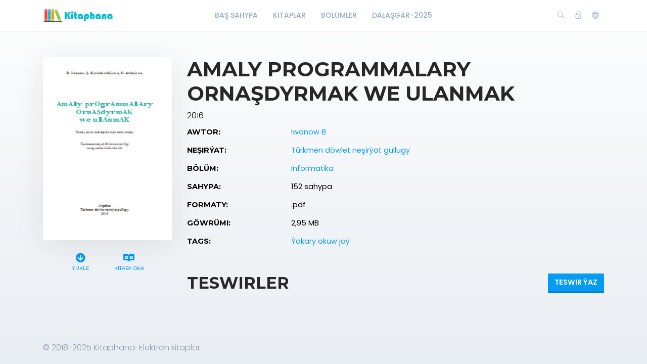

--- FILE ---
content_type: text/html; charset=utf-8
request_url: https://www.kitaphana.net/book/2143
body_size: 6491
content:
    <!DOCTYPE html>
    <html lang="en" class="" dir="ltr">
    <head prefix="og: http://ogp.me/ns# fb: http://ogp.me/ns/fb# books: http://ogp.me/ns/books#">
        <meta charset="UTF-8">
        <title>Iwanow B-Amaly programmalary ornaşdyrmak we ulanmak</title>
        <meta name="description" content="aplar,Iwanow B,Amaly,programmalary,ornaşdyrmak,we,ulanmak">
        <meta name="keywords" content="kitaplar,elektron kitaplar,@kitaphana akkaunt,kitaphana,mekdep kitaplar,ýokary okuw kitaplarIwanow B,Amaly,programmalary,ornaşdyrmak,we,ulanmak">
        <link rel="icon" type="image/png" href="/resources/images/favicon.png"/>
        <meta name=viewport content="width=device-width, initial-scale=1">
        
            <meta property="og:type" content="books.book"/>
        <meta property="og:title" content="Amaly programmalary ornaşdyrmak we ulanmak"/>
        <meta property="og:image" content="https://www.kitaphana.net/app/BETA/admin/uploads/image/suratlarE/Informatika-kompyuter/2/Iwanow B~Amaly programmalary ornaşdyrmak we ulanmak-2016`Türkmen döwlet neşirýat gullugy.jpg"/>
        <meta property="og:description" content=""/>
        <meta property="og:url" content="https://www.kitaphana.net/book/2143"/>
                                    <meta property="book:author" content="Informatika ">
            
                            <meta property="book:isbn" content="2,95 MB">
                            <meta property="book:release_date" content="2016">
            
                            <link rel="stylesheet" href="https://www.kitaphana.net/themes/default/resources/css/bootstrap.min.css">
            <link rel="stylesheet" href="https://www.kitaphana.net/themes/default/resources/css/plugins.css">
            <link rel="stylesheet" href="https://www.kitaphana.net/themes/default/resources/css/style.css">
                        
    <link rel="stylesheet" href="https://www.kitaphana.net/themes/default/resources/css/photoswipe.css">
    <link rel="stylesheet" href="https://www.kitaphana.net/themes/default/resources/css/photoswipe-skin.css">

    </head>
    <body>
    <header class="header">
    <div class="container">
        <div class="row align-items-center">
            <div class="col-6 col-lg-3 col-md-6">
                <div class="logo">
                    <a href="/"><img src="/resources/images/logo.png" alt="Logo"></a>
                </div>
            </div>
            <div class="col-12 col-lg-6">
                <nav class="navbar navbar-expand-lg">
                    <div class="collapse navbar-collapse justify-content-center" id="header-menu">
                        
                        <ul class="navbar-nav primary-menu">
                                                                                                                                                                                            <li class="nav-item ">
                                    <a href="/index.php" class="" >
                                        Baş Sahypa                                     </a>
                                                                    </li>
                                                    
                                                                                                                                                                <li class="nav-item ">
                                    <a href="/books" class="" >
                                        Kitaplar                                     </a>
                                                                    </li>
                                                    
                                                                                                                                                                <li class="nav-item ">
                                    <a href="/authors" class="" >
                                        Bölümler                                     </a>
                                                                    </li>
                                                    
                                                                                                                                                                <li class="nav-item ">
                                    <a href="/author/66/books" class="" >
                                        Dalaşgär-2025                                     </a>
                                                                    </li>
                                                    
                                
                                                    </ul>
                    </div>
                </nav>
            </div>
            <div class="col-6 col-lg-3 col-md-6">
                <div class="menu-icons d-flex text-right align-items-center justify-content-end">
                    <div class="search-box">
                        <a href="#" class="search-open"><i class="ti-search"></i></a>
                    </div>
                    <div class="user-dropdown">
                                                    <a href="#" data-toggle="modal" data-target="#login-box" class="open-login-box">
                                <i class="ti-lock"></i>
                            </a>
                                            </div>
                                            <div class="languages">
                            <a href="#" class="lang-select" data-toggle="dropdown" role="button" aria-haspopup="true" aria-expanded="false"><i class="ti-world"></i></a>
                            <ul class="dropdown-menu">
                                                                                                                                                                                                                                                                                                                                                                                                                                                                                                                                                                                                                                                                                                                                                                                                                    <li>
                                            <a class="dropdown-item active" href="/languageChange/tk_TM"><i class="flag flag-tm"></i> Türkmen
                                            </a>
                                        </li>
                                                                    
                            </ul>
                        </div>
                                    </div>
                <div class="menu-toggler" data-toggle="collapse" data-target="#header-menu" aria-expanded="false" aria-label="Toggle navigation">
                    <div class="bar"></div>
                </div>
            </div>

            <div class="col-12">
                <div class="search-header hide">
                    <form action="/book/search" method="get">
                        <input class="form-control search-input" name="q" aria-describedby="search" type="search">
                        <button type="submit" class="btn" id="header-search"><i class="ti-search"></i></button>
                        <span class="search-close">
                        <i class="ti-close"></i>
                    </span>
                    </form>
                </div>
            </div>
        </div>
    </div>
</header>

<div class="modal login-box" id="login-box" tabindex="-1" role="dialog" aria-hidden="true">
    <div class="modal-dialog modal-dialog-centered" role="document">
        <div class="modal-content">
            <div class="modal-body">
                <div class="card card-no-border">
                    <div class="card-body">
                                                    <img src="/resources/images/logo.png" class="d-flex ml-auto mr-auto mb-4 mt-2 img-fluid" alt="Login">
                                                <div class="social-login">
                                                                                                            </div>
                                                <form action="/login" method="post" class="form-horizontal">
                            <div class="form-group">
                                <div class="col-xs-12">
                                    <input name="login" class="form-control" placeholder="Login" value="" type="text" required>
                                </div>
                            </div>
                            <div class="form-group">
                                <div class="col-xs-12">
                                    <input name="password" class="form-control" placeholder="Açar söz" type="password" required>
                                </div>
                            </div>
                            <div class="form-group">
                                <div class="row">
                                    <div class="col-md-8 col-xs-8 text-left">
                                        <div class="custom-control custom-checkbox mt-2">
                                            <input type="checkbox" name="rememberMe" class="custom-control-input" id="rememberMe">
                                            <label class="custom-control-label" for="rememberMe">Ýatda sakla</label>
                                        </div>
                                    </div>
                                    <div class="col-md-4 col-xs-4">
                                        <button class="btn btn-primary shadow btn-block">Login</button>
                                    </div>
                                    <div class="col-md-12 mt-3 additional-text text-center">
                                        <a href="/password-recovery">Açar sözüňi unutdyňmy?</a>
                                    </div>
                                </div>
                                                            </div>
                        </form>
                    </div>
                </div>
            </div>
        </div>
    </div>
</div>
    
    <section class="single-book" data-book="2143" itemscope itemtype="http://schema.org/Book">
        <meta itemprop="url" content="/book/2143"/>
                                    <meta itemprop="author" content="Informatika "/>
            
                            <meta itemprop="publisher" content="Iwanow B"/>
        
        <div class="container">
            <div class="row">
                <div class="col-lg-3">
                    <div class="sticky-left-column">
                        <div class="book-cover">
                                                            <img src="/app/BETA/admin/uploads/image/suratlarE/Informatika-kompyuter/2/Iwanow B~Amaly programmalary ornaşdyrmak we ulanmak-2016`Türkmen döwlet neşirýat gullugy.jpg" alt="Amaly programmalary ornaşdyrmak we ulanmak" class="img-fluid" itemprop="image">
                                                                                </div>
                        <div class="pswp" tabindex="-1" role="dialog" aria-hidden="true">
                            <div class="pswp__bg"></div>
                            <div class="pswp__scroll-wrap">
                                <div class="pswp__container">
                                    <div class="pswp__item"></div>
                                    <div class="pswp__item"></div>
                                    <div class="pswp__item"></div>
                                </div>
                                <div class="pswp__ui pswp__ui--hidden">
                                    <div class="pswp__top-bar">
                                        <div class="pswp__counter"></div>
                                        <button class="pswp__button pswp__button--close" title="Close (Esc)"></button>
                                        <button class="pswp__button pswp__button--share" title="Share"></button>
                                        <button class="pswp__button pswp__button--fs" title="Toggle fullscreen"></button>
                                        <button class="pswp__button pswp__button--zoom" title="Zoom in/out"></button>
                                        <div class="pswp__preloader">
                                            <div class="pswp__preloader__icn">
                                                <div class="pswp__preloader__cut">
                                                    <div class="pswp__preloader__donut"></div>
                                                </div>
                                            </div>
                                        </div>
                                    </div>
                                    <div class="pswp__share-modal pswp__share-modal--hidden pswp__single-tap">
                                        <div class="pswp__share-tooltip"></div>
                                    </div>
                                    <button class="pswp__button pswp__button--arrow--left" title="Previous (arrow left)">
                                    </button>
                                    <button class="pswp__button pswp__button--arrow--right" title="Next (arrow right)">
                                    </button>
                                    <div class="pswp__caption">
                                        <div class="pswp__caption__center"></div>
                                    </div>
                                </div>
                            </div>
                        </div>
                        
                     

                        <div class="book-links row justify-content-center">
                                                                                                <a href="/electronic-book/2072" class="col-lg-4 col-sm-4 download-link">
                                        <i class="fas fa-arrow-circle-down" aria-hidden="true"></i> 
                                       
                                        Ýükle
                                    </a>
                                                                                                    <a href="/book/2143/read" class="col-lg-5 col-sm-4 read-link">
                                        <i class="fab fa-readme"></i> Kitaby oka
                                    </a>
                                                                                                                </div>
                    </div>
                </div>
                <div class="col-lg-9">
                    <h1 itemprop="name">Amaly programmalary ornaşdyrmak we ulanmak</h1>
                                            <div class="book-year" itemprop="datePublished">2016</div>
                                                            <table class="table book-meta">
                        <tbody>
                                                                                        <tr>
                                    <td>Awtor:</td>
                                    <td>
                                                                                    <a href="/publisher/646/books" itemprop="publisher">Iwanow B</a>
                                                                            </td>
                                </tr>
                                                                                        <tr>
                                    <td>Neşirýat:</td>
                                    <td>
                                                                                                                                    <a href="/genre/2/books">Türkmen döwlet neşirýat gullugy</a>                                            
                                                                            </td>
                                </tr>
                                                                                        <tr>
                                    <td>Bölüm:</td>
                                    <td>
                                                                                                                                    <a href="/author/5/books" itemprop="author">Informatika </a>                                            
                                                                            </td>
                                </tr>
                                                                                        <tr>
                                    <td>Sahypa:</td>
                                    <td>
                                                                                    <span itemprop="numberOfPages">152 sahypa</span>
                                                                            </td>
                                </tr>
                                                                                        <tr>
                                    <td>Formaty:</td>
                                    <td>
                                                                                    .pdf
                                                                            </td>
                                </tr>
                                                                                        <tr>
                                    <td>Göwrümi:</td>
                                    <td>2,95 MB</td>
                                </tr>
                                                                                                                    <tr>
                                    <td>Tags:</td>
                                    <td>
                                                                                                                                    <a href="/tag/4/books">Ýokary okuw jaý</a>                                            
                                                                            </td>
                                </tr>
                                                                                                                                                                                                                                                                                    </tbody>
                    </table>
                    
                                            <div class="row mt-5 mb-3">
                            <div class="col-lg-6 col-6">
                                                                    <h2>Teswirler</h2>
                                                            </div>
                            <div class="col-lg-6 col-6 text-right">
                                                                    <button class="btn btn-primary btn-rounded shadow add-review-collapse" data-toggle="collapse" data-target="#addReview" aria-expanded="false" aria-controls="addReview">Teswir ýaz</button>
                                                            </div>
                        </div>
                                        
                                            <form class="add-review validate-review collapse" id="addReview">
                            <div class="row">
                                                                                                    <div class="col-lg-12">
                                        <div class="notes">Обязательные поля помечены *. Ваш электронный адрес не будет опубликован.</div>
                                    </div>
                                    <div class="col-lg-6">
                                        <div class="form-group">
                                            <input name="name" class="form-control" placeholder="Ady *" type="text">
                                        </div>
                                    </div>
                                    <div class="col-lg-6">
                                        <div class="form-group">
                                            <input name="email" class="form-control" placeholder="Email *" type="text">
                                        </div>
                                    </div>
                                                                <div class="col-lg-12">
                                    <div class="form-group">
                                        <input type="hidden" name="bookId" value="2143">
                                        <textarea name="text" cols="30" rows="5" class="form-control" placeholder="Teswir"></textarea>
                                    </div>
                                </div>
                                <div class="col-lg-12 text-center">
                                    <button class="btn btn-primary shadow submit-review">Iber</button>
                                </div>
                            </div>
                        </form>
                    
                                    </div>
            </div>
        </div>

    </section>

    <footer class="footer">
    <div class="container">
        <div class="row">
            <div class="col-lg-12">
                <p>© 2018-2025 Kitaphana-Elektron kitaplar</p>
            </div>
        </div>
    </div>
</footer>
<button class="back-to-top" id="back-to-top" role="button"><i class="ti-angle-up"></i></button>
    
        <script src="https://www.kitaphana.net/themes/default/resources/js/jquery.min.js"></script>
        <script src="https://www.kitaphana.net/themes/default/resources/js/popper.min.js"></script>
        <script src="https://www.kitaphana.net/themes/default/resources/js/bootstrap.min.js"></script>
    
    <script type='text/javascript' src="https://www.kitaphana.net/themes/default/resources/js/readmore.min.js"></script>
    <script type='text/javascript' src="https://www.kitaphana.net/themes/default/resources/js/jquery.validate.js"></script>
    <script type='text/javascript' src="https://www.kitaphana.net/themes/default/resources/js/photoswipe.min.js"></script>
    <script type='text/javascript' src="https://www.kitaphana.net/themes/default/resources/js/photoswipe-ui-default.min.js"></script>

    <script src="https://www.kitaphana.net/themes/default/resources/js/plugins.js"></script>
    <script src="https://www.kitaphana.net/themes/default/resources/js/custom.js"></script>
    
    <script>
        var $pswp = $('.pswp')[0];
        var image = [];

        $('.book-image-gallery').each( function() {
            var $gallery = $(this), getItems = function() {
                var items = [];
                $gallery.find('a').each(function() {
                    var $href   = $(this).attr('href'),
                            $size   = $(this).data('size').split('x'),
                            $width  = $size[0],
                            $height = $size[1];

                    var item = {
                        src : $href,
                        w   : $width,
                        h   : $height
                    };

                    items.push(item);
                });
                return items;
            };

            var items = getItems();

            $.each(items, function(index, value) {
                image[index]     = new Image();
                image[index].src = value['src'];
            });

            $gallery.on('click', 'figure', function(event) {
                event.preventDefault();

                var $index = $(this).index();
                var options = {
                    index: $index,
                    bgOpacity: 0.95,
                    showHideOpacity: true,
                    history: false,
                    shareEl: false,
                    zoomEl: true,
                    closeOnScroll: false
                };

                var lightBox = new PhotoSwipe($pswp, PhotoSwipeUI_Default, items, options);
                lightBox.init();
            });
        });

        if ($(".book-image-gallery").length > 0) {
            $(".book-image-gallery").mCustomScrollbar({
                axis: "x",
                autoExpandScrollbar:true,
                autoHideScrollbar: true,
                scrollInertia: 200,
                advanced:{
                    autoExpandHorizontalScroll:true
                }
            });
        }
                $('#request-book').on('click', function (e) {
            e.preventDefault();
            var btnIcon = $(this).find('i');
            $.ajax({
                type: "POST",
                dataType: 'json',
                data: 'bookIds[]=2143',
                url: '/request/create/',
                beforeSend: function () {
                    $(btnIcon).removeClass('ti-book').addClass('fas fa-spinner fa-spin');
                },
                success: function (data) {
                    if (data.redirect) {
                        window.location.href = data.redirect;
                    } else {
                        if (data.error) {
                            app.notification('error', data.error);
                        } else if (data.warning) {
                            app.notification('warning', data.warning);
                            $('#login-box').modal('show');
                        } else {
                            app.notification('success', data.success);
                        }
                    }
                },
                complete: function () {
                    $(btnIcon).removeClass('fas fa-spinner fa-spin').addClass('ti-book');
                },
                error: function (jqXHR, exception) {
                    app.notification('error', app.getErrorMessage(jqXHR, exception));
                }
            });
        });
        
        $(".user-rating i").hover(function () {
            var container = $(this).parent();
            var $this = $(this);
            $this.nextAll('i').removeClass('fas').addClass("far");
            $this.prevUntil("div").removeClass("far").addClass('fas');
            $this.removeClass("far").addClass('fas');
        });
        $(".user-rating i").mouseout(function () {
            var container = $(this).parent();
            var select = $(container).find('.active');
            select.nextAll('i').removeClass('fas').addClass('far');
            select.prevUntil("div").removeClass('far').addClass('fas');
            select.removeClass('far').addClass('fas');
            if (container.find('i.active').length == 0) {
                container.find('i').removeClass('fas').addClass('far');
            }
        });
        $(".user-rating i").click(function () {
            $(this).addClass('active').siblings().removeClass('active');
            $(this).removeClass('far').addClass('fas');
            $(this).prevUntil("").removeClass('far').addClass('fas');
            $(this).nextAll('i').removeClass('fas').addClass('far');

            var starValue = $(this).data('value');
            var stars = $(this).parent().children('i');
            var text = $(this).parent().find('.save-rating');
            var bookId = $('.single-book').data('book');
            var url = '/book/[bookId]/set-rating/[rating]';
            url = url.replace('[bookId]', bookId).replace('[rating]', starValue);

            if (bookId = !null) {
                $.ajax({
                    dataType: 'json',
                    method: 'POST',
                    url: url,
                    beforeSend: function () {
                        $(stars).hide();
                        $(text).addClass('on');
                    },
                    success: function (data) {
                        if (data.redirect) {
                            app.ajax_redirect(data.redirect);
                        } else {
                            if (data.error) {
                                app.notification('error', data.error);
                            } else {
                                $('.user-mark').removeClass('off');
                                $('.user-mark strong').text(starValue);
                                //calculatedRating
                            }
                        }
                    },
                    error: function (jqXHR, exception) {
                        app.notification('error', data.error);
                    },
                    complete: function () {
                        $(stars).show();
                        $(text).removeClass('on');
                    }
                });
            }


        });
                $(".validate-review").validate({
            rules: {
                email: {
                    required: true,
                    email: true
                },
                name: {
                    required: true
                }
            }
        });
        var reviewCreatePublicUrl = '/review/create/';
        $('.submit-review').on('click', function (e) {
            e.preventDefault();
            var form = $(this).closest('.add-review');
            if (form.valid()) {
                $.ajax({
                    dataType: 'json',
                    method: 'POST',
                    data: $(form).serialize(),
                    url: reviewCreatePublicUrl,
                    beforeSend: function (data) {
                        $(form).after('<div class="form-message"><i class="fa fa-spinner fa-spin"></i><span class="sr-only">Ýüklenýär…</span> Iberilýär, garaşyň .. </div>');
                    },
                    success: function (data) {
                        if (data.redirect) {
                            app.ajax_redirect(data.redirect);
                        } else {
                            if (data.error) {
                                $('.form-message').addClass('error').text(data.error);
                            } else {
                                $('.form-message').addClass('success').text(data.success);
                                $(form).find('input, textarea').val('');
                            }
                        }
                    },
                    error: function (jqXHR, exception) {
                        $('.form-message').addClass('error').text('Failed to send your message. Please try later or contact the administrator 91.bega@gmail.com');
                    },
                    complete: function (data) {
                        $('#addReview').collapse('hide');
                        setTimeout(function () {
                            $('.form-message').fadeOut().remove();
                        }, 5000);
                    }
                });
            }
        });
                $(window).resize(function () {
            var windowWidth = $(window).width();
            if (windowWidth > 992) {
                stick();
            }
            else {
                unstick();
            }
        });
        function stick() {
            $(".sticky-left-column").sticky({
                topSpacing: 100,
                bottomSpacing: 100,
                zIndex: 999
            });
        }

        function unstick() {
            $(".sticky-left-column").unstick();
        }
        var windowWidth = $(window).width();
        if (windowWidth > 992) {
            stick();
        }
        $('.review-content').readmore({
            speed: 75,
            moreLink: '<a href="#" class="read-more">Dowamy</a>',
            lessLink: false
        });
    </script>

    </body>
    </html>
